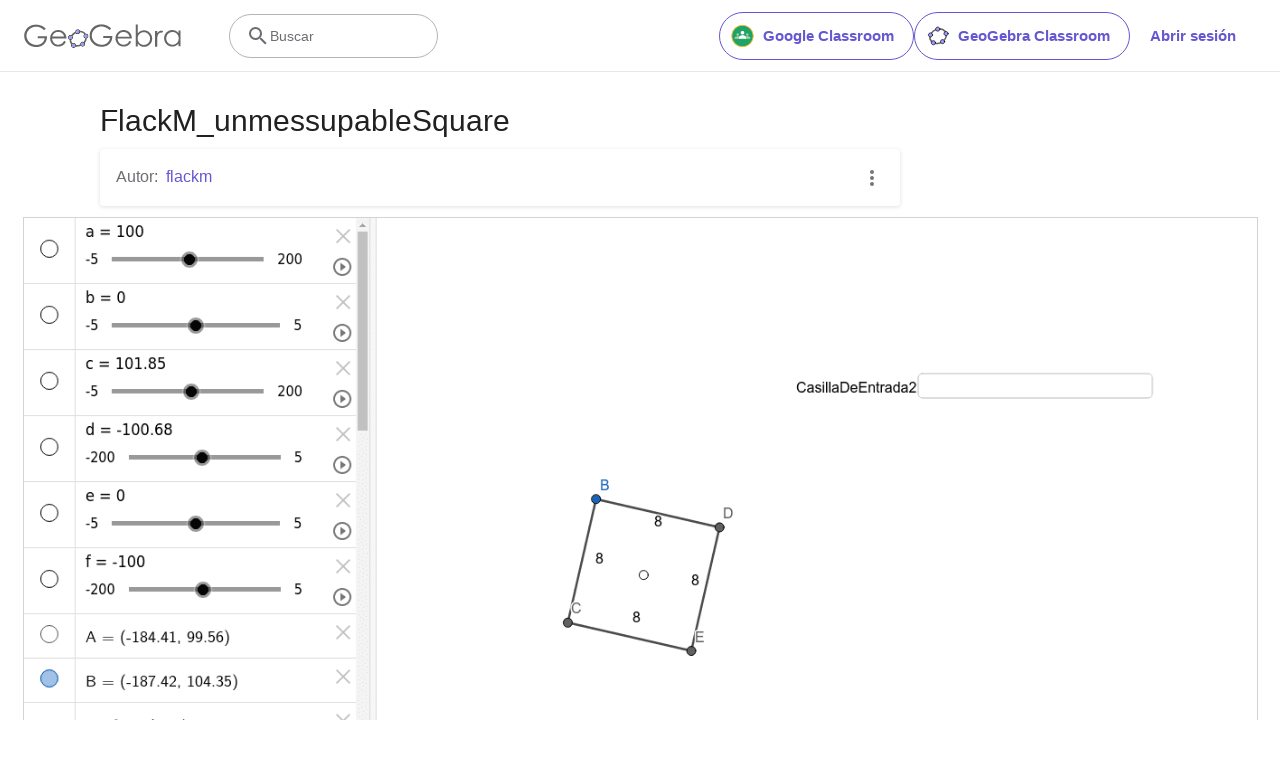

--- FILE ---
content_type: text/html; charset=utf-8
request_url: https://www.google.com/recaptcha/api2/aframe
body_size: 268
content:
<!DOCTYPE HTML><html><head><meta http-equiv="content-type" content="text/html; charset=UTF-8"></head><body><script nonce="ShOOSSV5UE-r0QdB6XT4KA">/** Anti-fraud and anti-abuse applications only. See google.com/recaptcha */ try{var clients={'sodar':'https://pagead2.googlesyndication.com/pagead/sodar?'};window.addEventListener("message",function(a){try{if(a.source===window.parent){var b=JSON.parse(a.data);var c=clients[b['id']];if(c){var d=document.createElement('img');d.src=c+b['params']+'&rc='+(localStorage.getItem("rc::a")?sessionStorage.getItem("rc::b"):"");window.document.body.appendChild(d);sessionStorage.setItem("rc::e",parseInt(sessionStorage.getItem("rc::e")||0)+1);localStorage.setItem("rc::h",'1768883521953');}}}catch(b){}});window.parent.postMessage("_grecaptcha_ready", "*");}catch(b){}</script></body></html>

--- FILE ---
content_type: text/plain
request_url: https://rtb.openx.net/openrtbb/prebidjs
body_size: -84
content:
{"id":"aff53479-2d83-46e8-8dc6-43521d16b6d5","nbr":0}